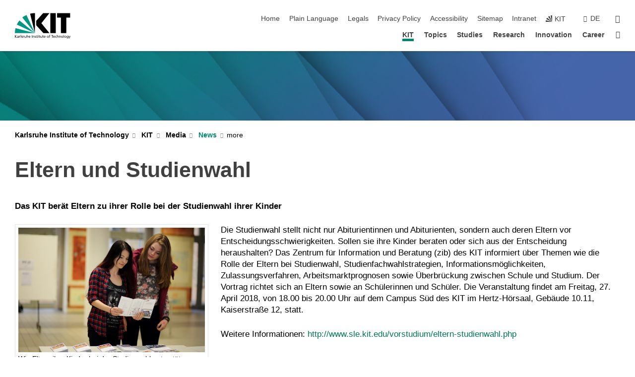

--- FILE ---
content_type: text/html; charset=UTF-8
request_url: https://www.kit.edu/kit/english/23642.php
body_size: 13503
content:
<!DOCTYPE html>
<html class="no-js" lang="en-US">

    <head> <!-- PageID 23642 -->        <meta charset="utf-8">
<meta http-equiv="X-UA-Compatible" content="IE=edge">
<meta name="format-detection" content="telephone=no">
<meta name="viewport" content="width=device-width, initial-scale=1.0">
<meta name="theme-color" content="#009682">
<link rel="search" type="application/opensearchdescription+xml" href="https://www.kit.edu/opensearch.xml" title="KIT Search" />

<link rel="stylesheet" href="https://static.scc.kit.edu/fancybox/dist/jquery.fancybox.min.css" />
<link rel="stylesheet" href="https://static.scc.kit.edu/kit-2020/fontawesome/css/all.min.css">

<link rel="stylesheet" type="text/css" href="/31.php" />

<link rel="stylesheet" type="text/css" href="/english/7.php.css">
            







<link rel="alternate" href="/kit/23642.php" hreflang="de-DE">
<link rel="alternate" href="/kit/english/23642.php" hreflang="en-US">
<meta name="author" content="Oberdorf, Iris (STS)" />
<meta name="DC.Creator" content="Oberdorf, Iris (STS)" />
<meta name="DC.Date" content="17.02.2025 10:45" />
<meta name="DC.Publisher" content="Oberdorf, Iris (STS)" />
<meta name="DC.Contributor" content="Oberdorf, Iris (STS)" />
<meta name="DC.Identifier" content="" />
<meta name="DC.Language" content="en-US" />
<meta name="DC.Relation" content="" />
<meta name="DC.Type" content="Text" />
<meta name="DC.Format" content="text/html" />
<meta name="DC.Coverage" content="KIT" />
<meta name="DC.Rights" content="Alle Rechte liegen beim Autor siehe Impressum" />

    <meta name="description" content="" />
    <meta name="Keywords" content="" />
    <!-- <meta http-equiv="cleartype" content="on" /> -->
    

<meta name="KIT.visibility" content="external" />
<link rel="shortcut icon" type="image/x-icon" href="/img/intern/favicon.ico" />










<script src="https://static.scc.kit.edu/kit-2020/js/legacy-compat.js"></script>
<script src="https://static.scc.kit.edu/kit-2020/js/jquery-3.4.1.min.js"></script>
<script src="https://static.scc.kit.edu/kit-2020/js/main.js"></script>
<script src="https://static.scc.kit.edu/kit-2020/js/kit.js"></script>
<script src="https://static.scc.kit.edu/fancybox/dist/jquery.fancybox.min.js"></script>


    <base target="_top" />
    <script src="/38.js"></script>








 
        
        <script>document.documentElement.classList.remove('no-js');</script>
        <meta name="projguid" content="BC0F55D85FDD40088267D5879AC11A3E" />
        <meta name="pageguid" content="B182C6486B7C47A785C123E6120B7CB8" />
        <meta name="is_public" content="true" />
        <meta name="feedback" content="enabled">        
        
                
                        <meta name="DC.Title" content="KIT - KIT - Media - News - Eltern und Studienwahl" /><title>KIT - KIT - Media - News - Eltern und Studienwahl</title>        <link rel="me" href="https://mastodon.social/@KIT_Karlsruhe" />
        
    </head>
    <body  data-feedback="true" vocab="http://schema.org/" typeof="WebPage">
        
        

    
    
    
    
    
    
    
    
    
    
    
    
    
    
    
    
    
    
    
    
    
    
    
    
    
    
    
    
    
        <header class="page-header">
            <div class="content-wrap">
            
                <div class="logo"><a href="https://www.kit.edu/english/" title="KIT-Homepage"><svg xmlns:dc="http://purl.org/dc/elements/1.1/" xmlns:cc="http://creativecommons.org/ns#" xmlns:rdf="http://www.w3.org/1999/02/22-rdf-syntax-ns#" xmlns:svg="http://www.w3.org/2000/svg" xmlns="http://www.w3.org/2000/svg" viewBox="0 0 262.42667 118.96" height="118.96" width="262.42667" xml:space="preserve" id="svg2" version="1.1">
    <title id="kit-logo-alt-title">KIT - Karlsruhe Institute of Technology</title>
    <metadata id="metadata8">
        <rdf:RDF>
            <cc:Work rdf:about="">
                <dc:format>image/svg+xml</dc:format>
                <dc:type rdf:resource="http://purl.org/dc/dcmitype/StillImage" />
            </cc:Work>
        </rdf:RDF>
    </metadata>
    <defs id="defs6" />
    <g transform="matrix(1.3333333,0,0,-1.3333333,0,118.96)" id="g10">
        <g transform="scale(0.1)" id="g12">
            <path id="path14" style="fill:#000000;fill-opacity:1;fill-rule:evenodd;stroke:none" d="M 1223.53,190.918 H 1009.7 L 755.531,463.789 V 620.031 L 1001.77,892.188 H 1222.1 L 938.406,539.391 1223.53,190.918 Z m 224.64,0 h -192.24 v 700.551 h 192.24 V 190.918 Z m 509.05,700.551 h -462.97 v -157.68 h 135.37 V 190.195 h 192.23 v 543.594 h 135.37 v 157.68 0" />
            <path id="path16" style="fill:#000000;fill-opacity:1;fill-rule:evenodd;stroke:none" d="m 709.449,190.918 v 0 0 0 0" />
            <path id="path18" style="fill:#000000;fill-opacity:1;fill-rule:evenodd;stroke:none" d="m 709.449,190.918 v 0 0 0 0" />
            <path id="path20" style="fill:#009682;fill-opacity:1;fill-rule:evenodd;stroke:none" d="M 161.527,635.148 C 124.809,590.508 93.1289,541.547 68.6484,488.988 L 709.449,190.918 161.527,635.148 v 0" />
            <path id="path22" style="fill:#009682;fill-opacity:1;fill-rule:evenodd;stroke:none" d="M 709.449,190.918 410.648,826.672 C 357.367,802.188 308.406,771.949 263.77,735.949 L 709.449,190.918 v 0 0" />
            <path id="path24" style="fill:#000000;fill-opacity:1;fill-rule:evenodd;stroke:none" d="m 709.449,190.918 0.723,700.551 c -2.164,0 -3.602,0 -5.762,0 -56.883,0 -112.32,-7.199 -165.601,-20.16 l 170.64,-680.391 v 0 0" />
            <path id="path26" style="fill:#000000;fill-opacity:1;fill-rule:evenodd;stroke:none" d="m 709.449,190.918 v 0 0 0 0 0" />
            <path id="path28" style="fill:#000000;fill-opacity:1;fill-rule:evenodd;stroke:none" d="m 709.449,190.918 v 0 0 0 0 0" />
            <path id="path30" style="fill:#009682;fill-opacity:1;fill-rule:evenodd;stroke:none" d="M 22.5703,362.266 C 8.16797,307.539 0.972656,249.941 0.25,190.918 H 709.449 L 22.5703,362.266 v 0" />
            <g class="logo-text">
                <path id="path32" style="fill:#000000;fill-opacity:1;fill-rule:nonzero;stroke:none" d="M 0,28.4375 H 12.8008 V 72.2266 L 52.6133,28.4375 H 71.3047 L 25.9844,75.5469 67.9766,117.793 H 50.9531 L 12.8008,78.4961 V 117.793 H 0 v -89.3555 0" />
                <path id="path34" style="fill:#000000;fill-opacity:1;fill-rule:nonzero;stroke:none" d="m 122.383,53.7891 c 0,-9.7266 -6.274,-17.168 -18.18,-17.168 -5.4999,0 -12.1639,3.7109 -12.1639,10.625 0,11.5234 16.1369,12.5586 22.6639,12.5586 2.559,0 5.117,-0.2539 7.68,-0.2539 V 53.7891 Z M 87.3047,78.8672 c 4.8672,4.1016 12.1641,6.6601 18.9453,6.6601 12.035,0 16.133,-5.7617 16.133,-17.0312 -4.738,0.2539 -8.067,0.2539 -12.805,0.2539 -12.4139,0 -30.3397,-5.1172 -30.3397,-21.5039 0,-14.1992 9.8594,-20.3711 23.9417,-20.3711 11.008,0 17.406,6.0352 20.222,10 h 0.258 v -8.4375 h 11.266 c -0.258,1.9141 -0.512,5.3711 -0.512,12.793 v 27.0117 c 0,17.793 -7.555,27.0117 -26.238,27.0117 -8.3283,0 -15.4963,-2.5586 -21.5119,-6.1328 l 0.6406,-10.2539 v 0" />
                <path id="path36" style="fill:#000000;fill-opacity:1;fill-rule:nonzero;stroke:none" d="m 154.77,28.4375 h 12.031 v 29.707 c 0,16.3672 7.043,26.6211 17.793,26.6211 2.051,0 4.484,-0.2539 6.66,-1.1523 v 10.7422 c -2.559,0.5273 -4.356,0.8984 -7.938,0.8984 -6.91,0 -13.824,-4.8633 -17.027,-11.6406 h -0.254 V 93.7305 H 154.77 v -65.293 0" />
                <path id="path38" style="fill:#000000;fill-opacity:1;fill-rule:nonzero;stroke:none" d="m 206.105,28.4375 h 12.036 v 96.0155 h -12.036 v -96.0155 0" />
                <path id="path40" style="fill:#000000;fill-opacity:1;fill-rule:nonzero;stroke:none" d="m 234.652,30.4883 c 5.504,-2.9688 11.778,-3.6133 17.922,-3.6133 11.649,0 22.785,6.4258 22.785,20.3711 0,20.8789 -28.289,17.0312 -28.289,30.3516 0,5.3711 5.375,7.9296 11.52,7.9296 2.816,0 9.984,-1.6601 12.676,-3.3203 l 1.019,10.4883 c -4.734,1.4063 -9.34,2.5586 -14.976,2.5586 -12.93,0 -23.039,-6.5234 -23.039,-20.0976 0,-18.3008 28.289,-17.2852 28.289,-29.1797 0,-7.0508 -6.782,-9.3555 -12.289,-9.3555 -3.457,0 -10.243,1.543 -14.977,4.6094 l -0.641,-10.7422 v 0" />
                <path id="path42" style="fill:#000000;fill-opacity:1;fill-rule:nonzero;stroke:none" d="m 289.957,28.4375 h 12.031 v 29.707 c 0,16.3672 7.039,26.6211 17.793,26.6211 2.051,0 4.481,-0.2539 6.66,-1.1523 v 10.7422 c -2.558,0.5273 -4.355,0.8984 -7.941,0.8984 -6.914,0 -13.82,-4.8633 -17.023,-11.6406 h -0.254 v 10.1172 h -11.266 v -65.293 0" />
                <path id="path44" style="fill:#000000;fill-opacity:1;fill-rule:nonzero;stroke:none" d="M 397.484,93.7305 H 385.453 V 63.5156 c 0,-15.8789 -6.14,-26.8945 -19.844,-26.8945 -10.496,0.6445 -13.824,8.0664 -13.824,23.3008 V 93.7305 H 339.758 V 54.9414 c 0,-17.5391 7.547,-28.0664 24.445,-28.0664 9.09,0 17.793,4.5117 21.379,11.9336 h 0.258 V 28.4375 h 11.644 v 65.293 0" />
                <path id="path46" style="fill:#000000;fill-opacity:1;fill-rule:nonzero;stroke:none" d="M 417.969,28.4375 H 430 v 30.2148 c 0,15.8594 6.148,26.875 19.844,26.875 10.5,-0.6445 13.824,-8.0664 13.824,-23.3007 V 28.4375 h 12.035 v 38.7891 c 0,17.539 -7.555,28.0273 -24.453,28.0273 -9.086,0 -16.641,-3.9648 -20.992,-10.8789 H 430 v 40.078 h -12.031 v -96.0155 0" />
                <path id="path48" style="fill:#000000;fill-opacity:1;fill-rule:nonzero;stroke:none" d="m 504.633,67.3438 c 0.894,8.457 5.762,18.1835 17.539,18.1835 10.367,0 16.258,-8.1835 16.258,-18.1835 h -33.797 z m 41.601,-24.1797 c -2.941,-2.4414 -12.156,-6.543 -20.097,-6.543 -11.391,0 -21.504,8.8477 -21.504,21.7773 h 46.597 c 0,20.9961 -7.042,36.8555 -28.804,36.8555 -18.434,0 -30.594,-13.6914 -30.594,-33.0273 0,-21.25 10.625,-35.3516 33.793,-35.3516 10.754,0 16,2.5781 20.609,4.2578 v 12.0313 0" />
                <path id="path50" style="fill:#000000;fill-opacity:1;fill-rule:nonzero;stroke:none" d="m 604.102,28.4375 h 12.796 v 89.3555 h -12.796 v -89.3555 0" />
                <path id="path52" style="fill:#000000;fill-opacity:1;fill-rule:nonzero;stroke:none" d="m 638.535,28.4375 h 12.035 v 30.2148 c 0,15.8594 6.145,26.875 19.84,26.875 10.496,-0.6445 13.828,-8.0664 13.828,-23.3007 V 28.4375 h 12.032 v 38.7891 c 0,17.539 -7.547,28.0273 -24.45,28.0273 -9.09,0 -17.797,-4.4726 -21.375,-11.8945 h -0.257 v 10.3711 h -11.653 v -65.293 0" />
                <path id="path54" style="fill:#000000;fill-opacity:1;fill-rule:nonzero;stroke:none" d="m 711.25,30.4883 c 5.504,-2.9688 11.777,-3.6133 17.922,-3.6133 11.648,0 22.781,6.4258 22.781,20.3711 0,20.8789 -28.285,17.0312 -28.285,30.3516 0,5.3711 5.371,7.9296 11.52,7.9296 2.816,0 9.984,-1.6601 12.671,-3.3203 l 1.024,10.4883 c -4.738,1.4063 -9.34,2.5586 -14.977,2.5586 -12.929,0 -23.043,-6.5234 -23.043,-20.0976 0,-18.3008 28.293,-17.2852 28.293,-29.1797 0,-7.0508 -6.785,-9.3555 -12.293,-9.3555 -3.457,0 -10.238,1.543 -14.972,4.6094 L 711.25,30.4883 v 0" />
                <path id="path56" style="fill:#000000;fill-opacity:1;fill-rule:nonzero;stroke:none" d="M 801.246,93.7305 H 783.961 V 112.676 L 771.93,108.828 V 93.7305 H 757.207 V 83.9844 H 771.93 V 45.8398 c 0,-13.0468 7.675,-18.9648 20.097,-18.9648 3.836,0 7.547,1.0352 10.239,1.8164 v 10.2344 c -1.793,-1.1524 -4.485,-2.3047 -8.196,-2.3047 -5.5,0 -10.109,4.1016 -10.109,11.6602 v 35.7031 h 17.285 v 9.7461 0" />
                <path id="path58" style="fill:#000000;fill-opacity:1;fill-rule:nonzero;stroke:none" d="M 830.688,121.895 H 817.117 V 108.32 h 13.571 v 13.575 z M 817.887,28.4375 h 12.031 v 65.293 h -12.031 v -65.293 0" />
                <path id="path60" style="fill:#000000;fill-opacity:1;fill-rule:nonzero;stroke:none" d="m 886.633,93.7305 h -17.285 v 18.9455 l -12.035,-3.848 V 93.7305 h -14.719 v -9.7461 h 14.719 V 45.8398 c 0,-13.0468 7.683,-18.9648 20.097,-18.9648 3.844,0 7.551,1.0352 10.242,1.8164 v 10.2344 c -1.789,-1.1524 -4.476,-2.3047 -8.195,-2.3047 -5.504,0 -10.109,4.1016 -10.109,11.6602 v 35.7031 h 17.285 v 9.7461 0" />
                <path id="path62" style="fill:#000000;fill-opacity:1;fill-rule:nonzero;stroke:none" d="M 959.469,93.7305 H 947.438 V 63.5156 c 0,-15.8789 -6.145,-26.8945 -19.844,-26.8945 -10.5,0.6445 -13.824,8.0664 -13.824,23.3008 V 93.7305 H 901.734 V 54.9414 c 0,-17.5391 7.551,-28.0664 24.454,-28.0664 9.085,0 17.792,4.5117 21.375,11.9336 h 0.257 V 28.4375 h 11.649 v 65.293 0" />
                <path id="path64" style="fill:#000000;fill-opacity:1;fill-rule:nonzero;stroke:none" d="m 1014.64,93.7305 h -17.277 v 18.9455 l -12.035,-3.848 V 93.7305 h -14.723 v -9.7461 h 14.723 V 45.8398 c 0,-13.0468 7.68,-18.9648 20.102,-18.9648 3.84,0 7.55,1.0352 10.23,1.8164 v 10.2344 c -1.78,-1.1524 -4.48,-2.3047 -8.19,-2.3047 -5.5,0 -10.107,4.1016 -10.107,11.6602 v 35.7031 h 17.277 v 9.7461 0" />
                <path id="path66" style="fill:#000000;fill-opacity:1;fill-rule:nonzero;stroke:none" d="m 1038.2,67.3438 c 0.89,8.457 5.76,18.1835 17.53,18.1835 10.37,0 16.26,-8.1835 16.26,-18.1835 h -33.79 z m 41.6,-24.1797 c -2.94,-2.4414 -12.15,-6.543 -20.09,-6.543 -11.4,0 -21.51,8.8477 -21.51,21.7773 h 46.59 c 0,20.9961 -7.04,36.8555 -28.79,36.8555 -18.44,0 -30.61,-13.6914 -30.61,-33.0273 0,-21.25 10.64,-35.3516 33.8,-35.3516 10.75,0 16.01,2.5781 20.61,4.2578 v 12.0313 0" />
                <path id="path68" style="fill:#000000;fill-opacity:1;fill-rule:nonzero;stroke:none" d="m 1144.96,61.0742 c 0,12.4219 7.56,24.4531 20.48,24.4531 12.8,0 20.36,-12.0312 20.36,-24.4531 0,-11.6406 -6.27,-24.4531 -20.36,-24.4531 -14.21,0 -20.48,12.8125 -20.48,24.4531 z m -12.8,0 c 0,-18.6914 13.57,-34.1992 33.28,-34.1992 19.59,0 33.16,15.5078 33.16,34.1992 0,19.8438 -13.32,34.1797 -33.16,34.1797 -19.96,0 -33.28,-14.3359 -33.28,-34.1797 v 0" />
                <path id="path70" style="fill:#000000;fill-opacity:1;fill-rule:nonzero;stroke:none" d="m 1222.54,28.4375 h 12.03 v 55.5469 h 17.29 v 9.7461 h -17.29 v 7.0315 c 0,8.828 1.28,15.488 11.65,15.488 2.05,0 4.36,-0.254 5.76,-0.762 l 0.51,9.727 c -2.43,0.39 -4.99,0.762 -8.07,0.762 -17.79,0 -21.88,-10.372 -21.88,-26.2309 v -6.0156 h -15.36 v -9.7461 h 15.36 v -55.5469 0" />
                <path id="path72" style="fill:#000000;fill-opacity:1;fill-rule:nonzero;stroke:none" d="m 1319.06,28.4375 h 12.81 v 78.0855 h 27.77 v 11.27 h -68.36 v -11.27 h 27.78 v -78.0855 0" />
                <path id="path74" style="fill:#000000;fill-opacity:1;fill-rule:nonzero;stroke:none" d="m 1370.27,67.3438 c 0.89,8.457 5.76,18.1835 17.53,18.1835 10.37,0 16.26,-8.1835 16.26,-18.1835 h -33.79 z m 41.61,-24.1797 c -2.95,-2.4414 -12.16,-6.543 -20.1,-6.543 -11.4,0 -21.51,8.8477 -21.51,21.7773 h 46.6 c 0,20.9961 -7.05,36.8555 -28.8,36.8555 -18.44,0 -30.61,-13.6914 -30.61,-33.0273 0,-21.25 10.64,-35.3516 33.8,-35.3516 10.75,0 16.01,2.5781 20.62,4.2578 v 12.0313 0" />
                <path id="path76" style="fill:#000000;fill-opacity:1;fill-rule:nonzero;stroke:none" d="m 1475.5,92.6953 c -3.46,1.4063 -9.73,2.5586 -14.6,2.5586 -19.96,0 -33.28,-14.3359 -33.28,-34.1797 0,-18.6914 13.57,-34.1992 33.28,-34.1992 4.35,0 10.12,0.3906 15.11,2.7148 l -0.89,10.7422 c -3.72,-2.4218 -8.84,-3.7109 -12.93,-3.7109 -15.5,0 -21.77,12.8125 -21.77,24.4531 0,12.4219 7.56,24.4531 21,24.4531 3.83,0 8.44,-0.8984 13.05,-2.8125 l 1.03,9.9805 v 0" />
                <path id="path78" style="fill:#000000;fill-opacity:1;fill-rule:nonzero;stroke:none" d="m 1489.83,28.4375 h 12.04 v 30.2148 c 0,15.8594 6.14,26.875 19.84,26.875 10.5,-0.6445 13.82,-8.0664 13.82,-23.3007 V 28.4375 h 12.04 v 38.7891 c 0,17.539 -7.56,28.0273 -24.45,28.0273 -9.1,0 -16.65,-3.9648 -21,-10.8789 h -0.25 v 40.078 h -12.04 v -96.0155 0" />
                <path id="path80" style="fill:#000000;fill-opacity:1;fill-rule:nonzero;stroke:none" d="m 1568.05,28.4375 h 12.03 v 30.2148 c 0,15.8594 6.15,26.875 19.84,26.875 10.5,-0.6445 13.83,-8.0664 13.83,-23.3007 V 28.4375 h 12.03 v 38.7891 c 0,17.539 -7.55,28.0273 -24.45,28.0273 -9.08,0 -17.79,-4.4726 -21.38,-11.8945 h -0.25 v 10.3711 h -11.65 v -65.293 0" />
                <path id="path82" style="fill:#000000;fill-opacity:1;fill-rule:nonzero;stroke:none" d="m 1654.72,61.0742 c 0,12.4219 7.55,24.4531 20.48,24.4531 12.8,0 20.35,-12.0312 20.35,-24.4531 0,-11.6406 -6.27,-24.4531 -20.35,-24.4531 -14.21,0 -20.48,12.8125 -20.48,24.4531 z m -12.81,0 c 0,-18.6914 13.57,-34.1992 33.29,-34.1992 19.58,0 33.15,15.5078 33.15,34.1992 0,19.8438 -13.31,34.1797 -33.15,34.1797 -19.98,0 -33.29,-14.3359 -33.29,-34.1797 v 0" />
                <path id="path84" style="fill:#000000;fill-opacity:1;fill-rule:nonzero;stroke:none" d="m 1726.02,28.4375 h 12.03 v 96.0155 h -12.03 v -96.0155 0" />
                <path id="path86" style="fill:#000000;fill-opacity:1;fill-rule:nonzero;stroke:none" d="m 1768.52,61.0742 c 0,12.4219 7.54,24.4531 20.47,24.4531 12.81,0 20.37,-12.0312 20.37,-24.4531 0,-11.6406 -6.28,-24.4531 -20.37,-24.4531 -14.2,0 -20.47,12.8125 -20.47,24.4531 z m -12.81,0 c 0,-18.6914 13.57,-34.1992 33.28,-34.1992 19.59,0 33.16,15.5078 33.16,34.1992 0,19.8438 -13.31,34.1797 -33.16,34.1797 -19.97,0 -33.28,-14.3359 -33.28,-34.1797 v 0" />
                <path id="path88" style="fill:#000000;fill-opacity:1;fill-rule:nonzero;stroke:none" d="m 1864.9,38.1641 c -11.26,0 -18.17,10.7617 -18.17,23.0468 0,11.1329 6.01,24.3164 18.17,24.3164 12.81,0 19.08,-11.6406 19.08,-25.2148 0,-12.168 -7.81,-22.1484 -19.08,-22.1484 z m 31.12,55.5664 h -11.15 v -9.7461 h -0.25 c -3.58,7.0508 -9.98,11.2695 -21.5,11.2695 -19.72,0 -29.19,-17.9101 -29.19,-34.6875 0,-16.8945 9.21,-32.1289 27.91,-32.1289 8.32,0 16.76,3.3203 21.89,10.1172 h 0.25 v -6.4063 c 0,-13.8476 -7.55,-22.42184 -20.22,-22.42184 -8.84,0 -14.35,1.66014 -23.55,5.87894 L 1838.93,4.47266 C 1849.41,0.898438 1855.43,0 1862.34,0 c 23.43,0 33.68,11.3867 33.68,31.25 v 62.4805 0" />
                <path id="path90" style="fill:#000000;fill-opacity:1;fill-rule:nonzero;stroke:none" d="M 1910.87,0.898438 C 1913.04,0.507813 1915.21,0 1919.05,0 c 15.88,0 20.62,14.4531 25.1,27.0117 l 24.06,66.7188 h -12.16 L 1938.13,39.707 h -0.26 l -17.53,54.0235 h -13.19 L 1929.3,32.793 c 0.77,-2.1875 2.3,-5.5274 2.3,-6.9336 0,-1.2891 -3.58,-16.13284 -14.33,-16.13284 -2.06,0 -4.1,0.50784 -5.64,1.01564 l -0.76,-9.843762 v 0" />
            </g>
        </g>
    </g>
</svg></a></div>
            
            
                <div class="navigation">
                    <button class="burger"><svg class="burger-icon" xmlns="http://www.w3.org/2000/svg" xmlns:xlink="http://www.w3.org/1999/xlink" x="0px" y="0px" viewBox="0 0 300 274.5" width="300px" height="274.5px">
    <rect class="burger-top" y="214.4" width="300" height="60.1"/>
    <rect class="burger-middle" y="107.2" width="300" height="60.1"/>
    <rect class="burger-bottom" y="0" width="300" height="60.1"/>
</svg></button>
                    <a id="logo_oe_name" href="/english/index.php">Karlsruhe Institute of Technology</a>
                    <div class="navigation-meta">
                        <ul class="navigation-meta-links">
                            <li aria-label="skip navigation"><a href="#main_content" class="skip_navigation" tabindex="1" accesskey="2">skip navigation</a></li>

                            <li><a accesskey="1" title="startpage" href="/english/index.php">Home</a></li>
<li><a href="/plain_language.php">Plain Language</a></li>

<li><a accesskey="8" href="/legals.php">Legals</a></li>

<li><a href="/privacypolicy.php">Privacy Policy</a></li>

<li><a href="/accessibility.php">Accessibility</a></li>

<li><a accesskey="3" href="/english/sitemap.php">Sitemap</a></li>

<li><a href="https://intranet.kit.edu">Intranet</a></li>

                            
                            <li><a href="https://www.kit.edu/english/" title="KIT-Homepage"><span class="svg-icon"><svg xmlns="http://www.w3.org/2000/svg" xmlns:xlink="http://www.w3.org/1999/xlink" x="0px" y="0px" viewBox="0 0 299.4 295.7" width="299.4px" height="295.7px" role="img"><title></title><polygon points="299.3,295.7 299.3,295.6 299.3,295.6 "/><polygon points="299.3,295.6 299.3,295.6 299.3,295.6 "/><path d="M67.9,108.1c-15.6,18.9-28.8,39.6-39.3,61.7l270.6,125.9L67.9,108.1z"/><path d="M299.2,295.6L173,27.2c-22.2,10.2-43,23.1-62,38.4l188.3,230.1L299.2,295.6z"/><polygon points="299.3,295.6 299.3,295.6 299.3,295.6 299.3,295.5 "/><polygon points="299.3,295.6 299.3,295.6 299.3,295.6 299.3,295.5 "/><path d="M9.3,223.2c-6.1,23.7-9.2,48-9.3,72.5h299.2L9.3,223.2z"/><path d="M299.3,295.6l0.1-295.6c-0.8,0-1.5-0.1-2.2-0.1c-23.6,0-47,2.8-69.9,8.4L299.3,295.6L299.3,295.6z"/></svg></span><span>KIT</span></a></li>
                            
                        </ul>
                        <div class="navigation-language"><ul><li><a hreflang="de" href="/kit/23642.php">de</a></li></ul></div>                        <div class="navigation-search">
                            <div class="search-form">
                                <form action="https://www.kit.edu/english/search.php">
                                    <input id="meta_search_input" type="search" name="searchquery" placeholder="search" aria-label="search" size="1" required="required"/>
                                                                        <button><span>search</span></button>
                                </form>
                            </div><a id="meta_search_label" role="switch" aria-checked="false" class="search-trigger" title="search" href="#"><span>search</span></a>
                        </div>
                                            </div>
                    <nav class="navigation-main">
                        <ul class="navigation-l1"><li class="flyout active "><a href="/kit/english/index.php">KIT</a><div class="dropdown current"><ul class="navigation-breadcrumb"><li class="home"><button><span>Start</span></button></li><li><span>KIT</span></li></ul><a class="parent" href="/kit/english/index.php">KIT</a><ul class="navigation-l2"><li class="has-submenu "><a href="/kit/english/profile.php" class="link">Profile</a><div class="submenu"><ul class="navigation-breadcrumb"><li class="home"><button><span>Start</span></button></li><li><button>KIT</button></li><li><span>Profile</span></li></ul><a class="parent" href="/kit/english/profile.php">Profile</a><ul class="navigation-l3"><li class=""><a href="/kit/english/vision.php">Vision</a></li><li class="has-submenu "><a href="/kit/english/excellence_strategy.php">Excellence</a><div class="submenu"><ul class="navigation-breadcrumb"><li class="home"><button><span>Start</span></button></li><li><button>KIT</button></li><li><button>Profile</button></li><li><span>Excellence</span></li></ul><a class="parent" href="/kit/english/excellence_strategy.php">Excellence</a><ul class="navigation-l4"><li class=""><a href="/kit/english/university-of-excellence.php">University of Excellence</a></li><li class=""><a href="/kit/english/clusters-of-excellence.php">Clusters of Excellence</a></li></ul></div></li><li class=""><a href="/kit/english/gender-diversity.php">Equal Opportunities and Diversity</a></li><li class=""><a href="/kit/english/sustainability.php">Sustainability</a></li><li class="has-submenu "><a href="/kit/english/data.php">Data and Facts</a><div class="submenu"><ul class="navigation-breadcrumb"><li class="home"><button><span>Start</span></button></li><li><button>KIT</button></li><li><button>Profile</button></li><li><span>Data and Facts</span></li></ul><a class="parent" href="/kit/english/data.php">Data and Facts</a><ul class="navigation-l4"><li class=""><a href="/kit/english/rankings.php">Rankings</a></li></ul></div></li></ul></div></li><li class="has-submenu "><a href="/kit/english/organization.php" class="link">Organization</a><div class="submenu"><ul class="navigation-breadcrumb"><li class="home"><button><span>Start</span></button></li><li><button>KIT</button></li><li><span>Organization</span></li></ul><a class="parent" href="/kit/english/organization.php">Organization</a><ul class="navigation-l3"><li class=""><a href="/kit/english/../../eb/index.php">Management</a></li><li class="has-submenu "><a href="/kit/english/bodies-committees.php">Bodies and Committees</a><div class="submenu"><ul class="navigation-breadcrumb"><li class="home"><button><span>Start</span></button></li><li><button>KIT</button></li><li><button>Organization</button></li><li><span>Bodies and Committees</span></li></ul><a class="parent" href="/kit/english/bodies-committees.php">Bodies and Committees</a><ul class="navigation-l4"><li class=""><a href="/kit/english/supervisory_board.php">Supervisory Board</a></li><li class=""><a href="/kit/english/../../eb/index.php">Executive Board</a></li><li class=""><a href="/heads-of-divisions.php">Heads of Divisions</a></li><li class=""><a href="/kit-senate.php">KIT Senate</a></li><li class=""><a href="http://www.konvent.kit.edu/index.php" target="_blank">Convention</a></li><li class=""><a href="/staff-representation.php">Staff Representation</a></li><li class=""><a href="https://www.asta-kit.de/en" target="_blank">Students Union</a></li></ul></div></li><li class="has-submenu "><a href="/kit/english/divisions.php">Divisions</a><div class="submenu"><ul class="navigation-breadcrumb"><li class="home"><button><span>Start</span></button></li><li><button>KIT</button></li><li><button>Organization</button></li><li><span>Divisions</span></li></ul><a class="parent" href="/kit/english/divisions.php">Divisions</a><ul class="navigation-l4"><li class=""><a href="/kit/english/institutes.php">Institutes</a></li><li class=""><a href="/study/departments.php">KIT Departments</a></li><li class=""><a href="/research/helmholtz_programs.php">HGF Programs</a></li></ul></div></li><li class=""><a href="/kit/english/kit_centers.php">KIT Centers</a></li><li class=""><a href="/kit/english/administration.php">Administration and Infrastructure</a></li><li class=""><a href="/kit/english/project-management-agency.php">Project Management Agency Karlsruhe</a></li></ul></div></li><li class="has-submenu "><a href="/kit/english/people.php" class="link">People</a><div class="submenu"><ul class="navigation-breadcrumb"><li class="home"><button><span>Start</span></button></li><li><button>KIT</button></li><li><span>People</span></li></ul><a class="parent" href="/kit/english/people.php">People</a><ul class="navigation-l3"><li class=""><a href="/kit/english/personalities.php">Personalities</a></li><li class=""><a href="/kit/english/history.php">History</a></li><li class="has-submenu "><a href="/kit/english/34261.php">Top-level Researchers</a><div class="submenu"><ul class="navigation-breadcrumb"><li class="home"><button><span>Start</span></button></li><li><button>KIT</button></li><li><button>People</button></li><li><span>Top-level Researchers</span></li></ul><a class="parent" href="/kit/english/34261.php">Top-level Researchers</a><ul class="navigation-l4"><li class=""><a href="/kit/english/34267.php">Alexander von Humboldt Foundation AvH</a></li><li class=""><a href="/kit/english/34266.php">European Research Council</a></li><li class=""><a href="/kit/english/34214.php">German Research Foundation</a></li></ul></div></li></ul></div></li><li class="has-submenu "><a href="/kit/english/getting-involved.php" class="link">Getting Involved</a><div class="submenu"><ul class="navigation-breadcrumb"><li class="home"><button><span>Start</span></button></li><li><button>KIT</button></li><li><span>Getting Involved</span></li></ul><a class="parent" href="/kit/english/getting-involved.php">Getting Involved</a><ul class="navigation-l3"><li class=""><a href="https://www.giving.kit.edu/index.php" target="_blank">KIT GIVING</a></li><li class=""><a href="https://www.stiftung.kit.edu/" target="_blank">KIT Foundation</a></li><li class=""><a href="https://www.irm.kit.edu/english/sponsoring-and-advertising.php" target="_blank">Sponsoring</a></li><li class=""><a href="https://www.irm.kit.edu/english/672.php" target="_blank">KIT Alumni</a></li><li class=""><a href="https://www.kfg.kit.edu/index.php" target="_blank">KFG</a></li></ul></div></li><li class="has-submenu active "><a href="/kit/english/media.php" class="link">Media</a><div class="submenu current"><ul class="navigation-breadcrumb"><li class="home"><button><span>Start</span></button></li><li><button>KIT</button></li><li><span>Media</span></li></ul><a class="parent" href="/kit/english/media.php">Media</a><ul class="navigation-l3"><li class="has-submenu "><a href="/kit/english/press_releases.php">Press Releases</a><div class="submenu"><ul class="navigation-breadcrumb"><li class="home"><button><span>Start</span></button></li><li><button>KIT</button></li><li><button>Media</button></li><li><span>Press Releases</span></li></ul><a class="parent" href="/kit/english/press_releases.php">Press Releases</a><ul class="navigation-l4"><li class=""><a href="/kit/english/pi_2026.php">PI 2026</a></li><li class=""><a href="/kit/english/archive-press-releases.php">Archive Press Releases</a></li></ul></div></li><li class="has-submenu active "><a href="/kit/english/news.php">News</a><div class="submenu current"><ul class="navigation-breadcrumb"><li class="home"><button><span>Start</span></button></li><li><button>KIT</button></li><li><button>Media</button></li><li><span>News</span></li></ul><a class="parent" href="/kit/english/news.php">News</a><ul class="navigation-l4"><li class=""><a href="/kit/english/news-2026.php">News 2026</a></li><li class=""><a href="/kit/english/highlight-topics.php">Highlight Topics</a></li></ul></div></li><li class=""><a href="/kit/english/annual-report.php">Annual Report</a></li><li class=""><a href="/kit/english/publications.php">Publications</a></li></ul></div></li><li class="has-submenu "><a href="/kit/english/26490.php" class="link">Campus Life</a><div class="submenu"><ul class="navigation-breadcrumb"><li class="home"><button><span>Start</span></button></li><li><button>KIT</button></li><li><span>Campus Life</span></li></ul><a class="parent" href="/kit/english/26490.php">Campus Life</a><ul class="navigation-l3"><li class=""><a href="https://www.200jahre.kit.edu/english/index.php" target="_blank">200 Years of KIT</a></li><li class=""><a href="/kit/english/kit-for-all.php">KIT for All</a></li><li class=""><a href="https://www.cse.kit.edu/english/campus-tours.php" target="_blank">Campus Tours</a></li><li class="has-submenu "><a href="/kit/english/events.php">Events</a><div class="submenu"><ul class="navigation-breadcrumb"><li class="home"><button><span>Start</span></button></li><li><button>KIT</button></li><li><button>Campus Life</button></li><li><span>Events</span></li></ul><a class="parent" href="/kit/english/events.php">Events</a><ul class="navigation-l4"><li class=""><a href="/kit/english/events-calendar.php">Events Calendar</a></li></ul></div></li></ul></div></li><li class="has-submenu "><a href="/kit/english/directions.php" class="link">Locations</a><div class="submenu"><ul class="navigation-breadcrumb"><li class="home"><button><span>Start</span></button></li><li><button>KIT</button></li><li><span>Locations</span></li></ul><a class="parent" href="/kit/english/directions.php">Locations</a><ul class="navigation-l3"><li class=""><a href="/campusplan/index_en.php" target="_self">Interactive Campus Map</a></li><li class=""><a href="/kit/english/maps-download.php">Maps for Download</a></li></ul></div></li></ul></div></li><li class="flyout "><a href="/topics/index.php">Topics</a><div class="dropdown"><ul class="navigation-breadcrumb"><li class="home"><button><span>Start</span></button></li><li><span>Topics</span></li></ul><a class="parent" href="/topics/index.php">Topics</a><ul class="navigation-l2"><li class=""><a href="/topics/elementary-and-astroparticle-physics.php" class="link">Elementary and Astroparticle Physics</a></li><li class=""><a href="/topics/energy.php" class="link">Energy</a></li><li class=""><a href="/topics/health.php" class="link">Health</a></li><li class=""><a href="/topics/information.php" class="link">Information</a></li><li class=""><a href="/topics/climate-and-environment.php" class="link">Climate and Environment</a></li><li class=""><a href="/topics/materials.php" class="link">Materials</a></li><li class=""><a href="/topics/mathematics.php" class="link">Mathematics</a></li><li class=""><a href="/topics/humans-and-technology.php" class="link">Humans and Technology</a></li><li class=""><a href="/topics/mobility.php" class="link">Mobility</a></li></ul></div></li><li class="flyout "><a href="/study/index.php">Studies</a><div class="dropdown"><ul class="navigation-breadcrumb"><li class="home"><button><span>Start</span></button></li><li><span>Studies</span></li></ul><a class="parent" href="/study/index.php">Studies</a><ul class="navigation-l2"><li class="has-submenu "><a href="/study/prior-to-studies.php" class="link">Prior to Studies</a><div class="submenu"><ul class="navigation-breadcrumb"><li class="home"><button><span>Start</span></button></li><li><button>Studies</button></li><li><span>Prior to Studies</span></li></ul><a class="parent" href="/study/prior-to-studies.php">Prior to Studies</a><ul class="navigation-l3"><li class=""><a href="https://www.sle.kit.edu/english/vorstudium/study-programs.php" target="_blank">Degree Programs</a></li><li class=""><a href="https://www.sle.kit.edu/english/vorstudium/88.php" target="_blank">Application</a></li><li class=""><a href="/study/advice-and-help.php">Advice and Help</a></li><li class=""><a href="/study/living-and-learning-in-karlsruhe.php">Living and Learning in Karlsruhe</a></li><li class=""><a href="https://www.intl.kit.edu/english/14011.php" target="_blank">International Students</a></li></ul></div></li><li class="has-submenu "><a href="/study/during-studies.php" class="link">During Studies</a><div class="submenu"><ul class="navigation-breadcrumb"><li class="home"><button><span>Start</span></button></li><li><button>Studies</button></li><li><span>During Studies</span></li></ul><a class="parent" href="/study/during-studies.php">During Studies</a><ul class="navigation-l3"><li class=""><a href="/study/student-organizations.php">Student Organizations</a></li><li class=""><a href="https://intranet.kit.edu/english/index.php" target="_blank">Intranet</a></li></ul></div></li><li class="has-submenu "><a href="/study/after-studies.php" class="link">After Studies</a><div class="submenu"><ul class="navigation-breadcrumb"><li class="home"><button><span>Start</span></button></li><li><button>Studies</button></li><li><span>After Studies</span></li></ul><a class="parent" href="/study/after-studies.php">After Studies</a><ul class="navigation-l3"><li class=""><a href="https://www.sle.kit.edu/english/imstudium/4846.php" target="_self">Organizational Matters</a></li><li class=""><a href="/study/master-doctorate.php">Master and Doctorate</a></li><li class=""><a href="/study/starting-work.php">Starting Work</a></li><li class=""><a href="/study/staying-in-touch.php">Staying in Touch</a></li></ul></div></li><li class=""><a href="/study/departments.php" class="link">KIT Departments</a></li><li class=""><a href="/study/advice-and-help.php" class="link">Advice and Help</a></li><li class="has-submenu "><a href="/study/living-and-learning-in-karlsruhe.php" class="link">Living and Learning in Karlsruhe</a><div class="submenu"><ul class="navigation-breadcrumb"><li class="home"><button><span>Start</span></button></li><li><button>Studies</button></li><li><span>Living and Learning in Karlsruhe</span></li></ul><a class="parent" href="/study/living-and-learning-in-karlsruhe.php">Living and Learning in Karlsruhe</a><ul class="navigation-l3"><li class=""><a href="/study/living-in-karlsruhe.php">Living in Karlsruhe</a></li><li class=""><a href="/study/learning.php">Learning at the KIT</a></li><li class=""><a href="/study/transportation.php">Transportation</a></li></ul></div></li></ul></div></li><li class="flyout "><a href="/research/index.php">Research</a><div class="dropdown"><ul class="navigation-breadcrumb"><li class="home"><button><span>Start</span></button></li><li><span>Research</span></li></ul><a class="parent" href="/research/index.php">Research</a><ul class="navigation-l2"><li class="has-submenu "><a href="/research/27321.php" class="link">Topics</a><div class="submenu"><ul class="navigation-breadcrumb"><li class="home"><button><span>Start</span></button></li><li><button>Research</button></li><li><span>Topics</span></li></ul><a class="parent" href="/research/27321.php">Topics</a><ul class="navigation-l3"><li class=""><a href="/topics/elementary-and-astroparticle-physics.php">Elementary and Astroparticle Physics</a></li><li class=""><a href="/topics/energy.php">Energy</a></li><li class=""><a href="/topics/health.php">Health</a></li><li class=""><a href="/topics/information.php">Information</a></li><li class=""><a href="/topics/climate-and-environment.php">Climate and Environment</a></li><li class=""><a href="/topics/materials.php">Materials</a></li><li class=""><a href="/topics/mathematics.php">Mathematics</a></li><li class=""><a href="/topics/humans-and-technology.php">Humans and Technology</a></li><li class=""><a href="/topics/mobility.php">Mobility</a></li></ul></div></li><li class="has-submenu "><a href="/research/27322.php" class="link">Excellence</a><div class="submenu"><ul class="navigation-breadcrumb"><li class="home"><button><span>Start</span></button></li><li><button>Research</button></li><li><span>Excellence</span></li></ul><a class="parent" href="/research/27322.php">Excellence</a><ul class="navigation-l3"><li class=""><a href="/kit/english/university-of-excellence.php">University of Excellence</a></li><li class=""><a href="/kit/english/clusters-of-excellence.php">Clusters of Excellence</a></li></ul></div></li><li class=""><a href="/research/helmholtz_programs.php" class="link">Helmholtz Programs</a></li><li class="has-submenu "><a href="/research/research-networks.php" class="link">Research Networks</a><div class="submenu"><ul class="navigation-breadcrumb"><li class="home"><button><span>Start</span></button></li><li><button>Research</button></li><li><span>Research Networks</span></li></ul><a class="parent" href="/research/research-networks.php">Research Networks</a><ul class="navigation-l3"><li class=""><a href="/research/collaborative-research-centers.php">Collaborative Research Centers</a></li><li class=""><a href="/research/dfg-research-units.php">DFG Research Units</a></li></ul></div></li><li class="has-submenu "><a href="/research/young-scientists.php" class="link">Young Scientists</a><div class="submenu"><ul class="navigation-breadcrumb"><li class="home"><button><span>Start</span></button></li><li><button>Research</button></li><li><span>Young Scientists</span></li></ul><a class="parent" href="/research/young-scientists.php">Young Scientists</a><ul class="navigation-l3"><li class="has-submenu "><a href="/research/paths-to-professorship.php">Paths to Professorship</a><div class="submenu"><ul class="navigation-breadcrumb"><li class="home"><button><span>Start</span></button></li><li><button>Research</button></li><li><button>Young Scientists</button></li><li><span>Paths to Professorship</span></li></ul><a class="parent" href="/research/paths-to-professorship.php">Paths to Professorship</a><ul class="navigation-l4"><li class=""><a href="/research/yig-prep-pro.php">Young Investigator Group Preparation Program</a></li><li class=""><a href="/research/kit-nachwuchsgruppe.php">KIT-Nachwuchsgruppe</a></li><li class=""><a href="/research/kit-associate-fellow.php">KIT Associate Fellow</a></li><li class=""><a href="/research/tenure-track.php">Tenure-track Professorship</a></li></ul></div></li><li class=""><a href="/research/postdoc-phase.php">Postdoc Phase</a></li><li class="has-submenu "><a href="/research/doctorate.php">Doctorate</a><div class="submenu"><ul class="navigation-breadcrumb"><li class="home"><button><span>Start</span></button></li><li><button>Research</button></li><li><button>Young Scientists</button></li><li><span>Doctorate</span></li></ul><a class="parent" href="/research/doctorate.php">Doctorate</a><ul class="navigation-l4"><li class=""><a href="https://www.khys.kit.edu/english/doing-phd-at-kit.php" target="_blank">Doing a Doctorate at KIT</a></li><li class=""><a href="/research/phdprograms.php">Doctoral Programs</a></li></ul></div></li></ul></div></li><li class=""><a href="/research/research_infrastructures.php" class="link">Research Infrastructures</a></li><li class=""><a href="/research/scientific-integrity.php" class="link">Scientific Integrity</a></li></ul></div></li><li class="flyout "><a href="/innovation/english/index.php">Innovation</a><div class="dropdown"><ul class="navigation-breadcrumb"><li class="home"><button><span>Start</span></button></li><li><span>Innovation</span></li></ul><a class="parent" href="/innovation/english/index.php">Innovation</a><ul class="navigation-l2"><li class=""><a href="https://www.techtransfer.kit.edu/english/technologytransfer.php" target="_blank" class="link">Technology Transfer</a></li><li class=""><a href="/innovation/english/cooperating.php" class="link">Cooperation</a></li><li class=""><a href="/innovation/english/innovation-in-academic-education-and-research.php" class="link">Innovation in Academic Education and Research</a></li><li class=""><a href="https://www.irm.kit.edu/english/entrepreneurship.php" target="_blank" class="link">Starting a Business</a></li></ul></div></li><li class="flyout "><a href="/career/index.php">Career</a><div class="dropdown"><ul class="navigation-breadcrumb"><li class="home"><button><span>Start</span></button></li><li><span>Career</span></li></ul><a class="parent" href="/career/index.php">Career</a><ul class="navigation-l2"><li class="has-submenu "><a href="/career/science.php" class="link">Science</a><div class="submenu"><ul class="navigation-breadcrumb"><li class="home"><button><span>Start</span></button></li><li><button>Career</button></li><li><span>Science</span></li></ul><a class="parent" href="/career/science.php">Science</a><ul class="navigation-l3"><li class=""><a href="/career/26619.php">Professors</a></li><li class=""><a href="/career/26622.php">Scientific Employees</a></li><li class="has-submenu "><a href="/career/26623.php">Young Scientists</a><div class="submenu"><ul class="navigation-breadcrumb"><li class="home"><button><span>Start</span></button></li><li><button>Career</button></li><li><button>Science</button></li><li><span>Young Scientists</span></li></ul><a class="parent" href="/career/26623.php">Young Scientists</a><ul class="navigation-l4"><li class=""><a href="/research/doctorate.php">Doctorate</a></li><li class=""><a href="/research/postdoc-phase.php">Post-doctorate</a></li><li class=""><a href="/research/paths-to-professorship.php">Paths to Professorship</a></li></ul></div></li></ul></div></li><li class="has-submenu "><a href="/career/26583.php" class="link">Administration and Infrastructure</a><div class="submenu"><ul class="navigation-breadcrumb"><li class="home"><button><span>Start</span></button></li><li><button>Career</button></li><li><span>Administration and Infrastructure</span></li></ul><a class="parent" href="/career/26583.php">Administration and Infrastructure</a><ul class="navigation-l3"><li class=""><a href="/career/31069.php">IT</a></li></ul></div></li><li class=""><a href="/career/26584.php" class="link">Pupils and Students</a></li><li class=""><a href="/career/26984.php" class="link">Working at KIT</a></li><li class=""><a href="/career/applying-for-a-job.php" class="link">Applying for a Job</a></li><li class=""><a href="https://www.pse.kit.edu/english/karriere/121.php" target="_blank" class="link">Job Offers</a></li></ul></div></li><li class="home"><a href="/english/index.php" title="startpage"><span>Startpage</span></a></li></ul>                    </nav>
                    <ul class="side-widgets">
                        <li class="meta"><a accesskey="1" title="startpage" href="/english/index.php">Home</a></li>
<li class="meta"><a href="/plain_language.php">Plain Language</a></li>

<li class="meta"><a accesskey="8" href="/legals.php">Legals</a></li>

<li class="meta"><a href="/privacypolicy.php">Privacy Policy</a></li>

<li class="meta"><a href="/accessibility.php">Accessibility</a></li>

<li class="meta"><a accesskey="3" href="/english/sitemap.php">Sitemap</a></li>

<li class="meta"><a href="https://intranet.kit.edu">Intranet</a></li>

                                                <li class="search">
                            <a id="side_widget_search_label" title="search"><span>search</span></a>
                            <div class="search-form">
                                <form action="https://www.kit.edu/english/search.php">
                                    <input id="side_widget_search_input" type="search" name="searchquery" placeholder="search" aria-label="search" size="1" required="required"/>
                                                                        <button><span>search</span></button>
                                </form>
                            </div>
                        </li>
                                            </ul>





<!-- 



Karlsruhe Institute of Technology

/english/index.php

 -->







                </div>
            </div>
        </header>


















        <!-- Mittlere Spalte: start -->
        <main>
                                <section class="stage stage-small" role="banner"><img src="/img/Forschen/KIT-Bildwelt-Faecher-gruenblau-1920x140.jpg" alt="" loading="lazy" width="1920" height="140" />                <div class="content-wrap"><p></p></div>
            </section>
                        <section class="breadcrumbs" style="display:none" role="navigation" aria-label="Breadcrumb">
                <h2 style="display:none; visibility:hidden">&nbsp;</h2>
                <div class="content-wrap">
                    <ul vocab="http://schema.org/" typeof="BreadcrumbList"><li property="itemListElement" typeof="ListItem"><a href="/english/index.php" property="item" typeof="WebPage"><span property="name">Startpage</span></a><meta property="position" content="1"/></li><li property="itemListElement" typeof="ListItem"><a href="/kit/english/index.php" property="item" typeof="WebPage"><span property="name">KIT</span></a><meta property="position" content="2"/></li><li property="itemListElement" typeof="ListItem"><a href="/kit/english/media.php" property="item" typeof="WebPage"><span property="name">Media</span></a><meta property="position" content="3"/></li><li property="itemListElement" typeof="ListItem"><a href="/kit/english/news.php" property="item" typeof="WebPage"><span property="name">News</span></a><meta property="position" content="4"/></li></ul>                </div>
            </section>
            <section class="breadcrumbs-big" role="navigation" aria-label="Breadcrumb"><h2 style="display:none; visibility:hidden">&nbsp;</h2><ul class="content-wrap"><li class="list"><a href="/english/index.php">Karlsruhe Institute of Technology</a><ul><li><a href="/kit/english/index.php">KIT</a></li><li><a href="/topics/index.php">Topics</a></li><li><a href="/study/index.php">Studies</a></li><li><a href="/research/index.php">Research</a></li><li><a href="/innovation/english/index.php">Innovation</a></li><li><a href="/career/index.php">Career</a></li></ul></li><li class="list"><a href="/kit/english/index.php">KIT</a><ul><li><a href="/kit/english/profile.php">Profile</a></li><li><a href="/kit/english/organization.php">Organization</a></li><li><a href="/kit/english/people.php">People</a></li><li><a href="/kit/english/getting-involved.php">Getting Involved</a></li><li><a href="/kit/english/media.php">Media</a></li><li><a href="/kit/english/26490.php">Campus Life</a></li><li><a href="/kit/english/directions.php">Locations</a></li></ul></li><li class="list"><a href="/kit/english/media.php">Media</a><ul><li><a href="/kit/english/press_releases.php">Press Releases</a></li><li><a href="/kit/english/news.php">News</a></li><li><a href="/kit/english/annual-report.php">Annual Report</a></li><li><a href="/kit/english/publications.php">Publications</a></li></ul></li><li class="list"><a href="/kit/english/news.php">News<span class="caret"></span><span class="more"></span></a><ul><li><a href="/kit/english/news-2026.php">News 2026</a></li><li><a href="/kit/english/highlight-topics.php">Highlight Topics</a></li></ul></li></ul></section>            <div class="side-widgets-trigger"></div>
                    <section class="content-wrap" role="main" id="main_content" tabindex="-1">
                <div class="content">
                    




                    <!-- CONTENT-AREA START -->
                    
                                        
                    
                    
                    <!-- Textblock [start] --><!-- [23643] Text -->

<div data-selectorid="23643" class="KIT_section text  full" ><a id="block23643" name="block23643"><!-- Sprungmarke --></a><h1>Eltern und Studienwahl</h1><div class="firstline">Das KIT ber&auml;t Eltern zu ihrer Rolle bei der Studienwahl ihrer Kinder</div><div class="content" style="-ms-grid-columns: (1fr)[12];grid-template-columns: repeat(12, 1fr)"><div class="third">        <!-- Textblock-Bild vertikal [start] -->


    <figure class="bildbox shadow">
        <div class="container">
            <picture>
                <a class="kit_fancybox" data-fancybox="gallery" data-caption="Wie Eltern ihre Kinder bei der Studienwahl unterst&amp;uuml;tzen k&amp;ouml;nnen, erfahren sie bei einer Infoveranstaltung am KIT. (Bild: KIT/Manuel Balzer)" href="/img/Forschen/20160428-CS-01-026_rdax_1200x800s.jpg"><img src="/img/Forschen/20160428-CS-01-026_rdax_1200x800s.jpg" alt="Wie&#32;Eltern&#32;ihre&#32;Kinder&#32;bei&#32;der&#32;Studienwahl&#32;unterstützen&#32;können,&#32;erfahren&#32;sie&#32;bei&#32;einer&#32;Infoveranstaltung&#32;am&#32;KIT.&#32;(Bild:&#32;KIT/Manuel&#32;Balzer)" width="1200" height="800" loading="lazy"></a>
            </picture>
                    </div>
        <figcaption>
            Wie Eltern ihre Kinder bei der Studienwahl unterst&uuml;tzen k&ouml;nnen, erfahren sie bei einer Infoveranstaltung am KIT. (Bild: KIT/Manuel Balzer)
        </figcaption>
    </figure>

<!-- Textblock-Bild vertikal [end] -->
 
</div><div class="text two-third"><p>Die Studienwahl stellt nicht nur Abiturientinnen und Abiturienten, sondern auch deren Eltern vor Entscheidungsschwierigkeiten. Sollen sie ihre Kinder beraten oder sich aus der Entscheidung heraushalten? Das Zentrum f&uuml;r Information und Beratung (zib) des KIT informiert &uuml;ber Themen wie die Rolle der Eltern bei Studienwahl, Studienfachwahlstrategien, Informationsm&ouml;glichkeiten, Zulassungsverfahren, Arbeitsmarktprognosen sowie &Uuml;berbr&uuml;ckung zwischen Schule und Studium. Der Vortrag richtet sich an Eltern sowie an Sch&uuml;lerinnen und Sch&uuml;ler. Die Veranstaltung findet am Freitag, 27. April 2018, von 18.00 bis 20.00 Uhr auf dem Campus S&uuml;d des KIT im Hertz-H&ouml;rsaal, Geb&auml;ude 10.11, Kaiserstra&szlig;e 12, statt.</p>

<p>Weitere Informationen: <a href="http://www.sle.kit.edu/vorstudium/eltern-studienwahl.php" target="_blank">http://www.sle.kit.edu/vorstudium/eltern-studienwahl.php</a></p>

<p>&nbsp;</p>

<p>swi, 16.04.2018</p></div></div></div><!-- [23643] Text --><!-- Textblock [end] --> 
                                        <!-- CONTENT-AREA END -->
                </div>
            </section>
        </main>
        <!-- Mittlere Spalte: end -->
        <button class="to-top-button" aria-label="scroll back to top"></button>
        
        
        
        
        
        

        
        
        
        
        
        
        
        <footer class="page-footer">
            <div class="content-wrap">
                <div class="column full">


<!-- INFO-AREA START -->

<!-- Infobox [start] -->



<div class="infobox column fourth" id="block26549">
        <h3 class="underline">Visiting</h3>                <ul class="footer-link-list">
	<li><a href="/kit/english/directions.php">How to reach the KIT</a></li>
	<li><a href="http://www.kit.edu/campusplan/index_en.php">Campus Map</a></li>
	<li><a href="/kit/english/events.php">Events</a></li>
	<li><a href="https://www.kit-shop.de/" target="_blank">KIT-Shop</a></li>
</ul></div>
 
<!-- Infobox [end] -->
 <!-- Infobox [start] -->



<div class="infobox column fourth" id="block26548">
        <h3 class="underline">Applying</h3>                <ul class="footer-link-list">
	<li><a href="https://www.pse.kit.edu/english/karriere/121.php">Jobs</a></li>
	<li><a href="/study/29765.php">Degree Programs</a></li>
	<li><a href="https://www.kit-ausbildung.de/de/offene-stellen">Trainee Positions</a></li>
	<li><a href="https://www.khys.kit.edu/english/interested_doctorate.php" target="_blank">Doctorate</a></li>
</ul></div>
 
<!-- Infobox [end] -->
 <!-- Infobox [start] -->



<div class="infobox column fourth" id="block26550">
        <h3 class="underline">Media</h3>                <ul class="footer-link-list">
	<li><a href="/kit/english/press_releases.php">Press Releases</a></li>
	<li><a href="http://www.sts.kit.edu/english/press-office-team.php">Contact for Media</a></li>
</ul></div>
 
<!-- Infobox [end] -->
 <!-- Infobox [start] -->



<div class="infobox column fourth" id="block26551">
        <h3 class="underline">Contact</h3>                <p>Karlsruhe Institute of Technology<br />
Phone: +49 721 608-0<br />
Fax: +49 721 608-44290<br />
<a href="/kit/english/staff-search.php">Staff Search</a></p>

<p class="endline"><a href="/kit/english/directions.php">Address</a></p></div>
 
<!-- Infobox [end] -->
 
<!-- INFO-AREA END -->
                    <div class="KIT_section column footer-feedback half" style="grid-row-start: 1;display: none">
                        <div class="text">
                            <h3 class="underline waypoint-triggered" id="feedback_title">Feedback</h3>
                            <p id="feed_back_hint">Ihr Feedback zu dieser Seite ist uns wichtig</p>
                        </div>
                        <div class="form">
                            <form>
                                <label class="hide_label" id="feedback_name_label" for="feedback_name"><abbr class="req" title="Pflichtfeld">*</abbr> Name</label>
                                <input style="margin-top:0" autocomplete="name" required type="text" name="name" id="feedback_name" placeholder="* Name" aria-labelledby="feedback_name_label">
                                <label class="hide_label" id="feedback_sender_label" for="feedback_sender"><abbr class="req" title="Pflichtfeld">*</abbr> E-Mail Adresse</label>
                                <input autocomplete="email" required type="email" name="mail" id="feedback_sender" placeholder="* E-Mail Adresse" aria-labelledby="feedback_sender_label">
                                <!-- <input type="text" name="subject" id="feedback_subject" placeholder="* Betreff" aria-label="Betreff"> -->
                                <label class="hide_label" id="feedback_msg_label" for="feedback_msg"><abbr class="req" title="Pflichtfeld">*</abbr> Ihre Nachricht</label>
                                <textarea autocomplete="off" required name="description" rows="4" id="feedback_msg" placeholder="* Ihre Nachricht" aria-labelledby="feedback_msg_label"></textarea>
                                <label class="hide_label" id="feedback_captcha_label" for="feedback_captcha"><abbr class="req" title="Pflichtfeld">*</abbr> Captcha</label>
                                <input autocomplete="off" required type="text" name="subject" id="feedback_captcha" placeholder="* Captcha" aria-labelledby="feedback_captcha_label">
                                <button id="feedback_btn">Senden</button><span id="feedback_pflichtfeld">* Pflichtfeld</span>
                            </form>
                        </div>
<script>
    if (typeof jQuery == "function") {
        $(document).ready( function () {
            $(".hide_label").css({"clip":"rect(1px, 1px, 1px, 1px)", "position":"absolute", "z-index":"-1000", "width":"1px", "height":"1px", "padding":"0", "margin":"0", "overflow":"hidden", "white-space":"nowrap"})
            var captcha_zufallszahl_1 = Math.floor(Math.random() * (10)) + 1;
            var captcha_zufallszahl_2 = Math.floor(Math.random() * (10)) + 1;
            var captcha_loesung = captcha_zufallszahl_1 + captcha_zufallszahl_2
            $("#feedback_captcha").attr("placeholder", "* Captcha: " + captcha_zufallszahl_1 + ' + ' + captcha_zufallszahl_2 + ' = ')
            // $("#feedback_captcha").attr("aria-label", "Captcha: " + captcha_zufallszahl_1 + ' + ' + captcha_zufallszahl_2 + ' = ')
            $("#feedback_captcha_label").html("<abbr class=\"req\" title=\"Pflichtfeld\">*</abbr> Captcha: " + captcha_zufallszahl_1 + ' + ' + captcha_zufallszahl_2 + ' = ')
            if ('ENG' != 'DEU') {
                $("#feedback_captcha_label").html("<abbr class=\"req\" title=\"required\">*</abbr> Captcha: " + captcha_zufallszahl_1 + ' + ' + captcha_zufallszahl_2 + ' = ')
            }
            $("#feedback_captcha").val("")
            feedback_text_feedback = 'Feedback'
            feedback_text_hint = 'Ihr Feedback zu dieser Seite ist uns wichtig'
            feedback_text_name = '<abbr class="req" title="Pflichtfeld">*</abbr> Name'
            feedback_text_email = '<abbr class="req" title="Pflichtfeld">*</abbr> E-Mail Adresse'
            feedback_text_betreff = '<abbr class="req" title="Pflichtfeld">*</abbr> Betreff'
            feedback_text_message = '<abbr class="req" title="Pflichtfeld">*</abbr> Ihre Nachricht'
            feedback_text_send = 'Senden'
            feedback_text_sent = 'Feedback verschickt'
            feedback_text_error_sending = 'Fehler beim Versenden:'
            feedback_text_error = 'Fehler: '
            feedback_text_error_mail = 'Keine korrekte Mailadresse!'
            feedback_text_error_captcha = 'Captcha Fehler'
            feedback_text_error_name = 'Bitte geben Sie Ihren Namen an.'
            feedback_text_error_message = 'Keine Nachricht?'
            if ('ENG' != 'DEU') {
                feedback_text_feedback = 'Feedback'
                feedback_text_hint = 'Your feedback on this page is important to us'
                feedback_text_name = '<abbr class="req" title="required">*</abbr> Name'
                feedback_text_email = '<abbr class="req" title="required">*</abbr> Email Address'
                feedback_text_betreff = '<abbr class="req" title="required">*</abbr> Subject'
                feedback_text_message = '<abbr class="req" title="required">*</abbr> Your message'
                feedback_text_send = 'Send'
                feedback_text_sent = 'Feedback sent'
                feedback_text_error_sending = 'Error sending:'
                feedback_text_error = 'Error: '
                feedback_text_error_mail = 'Incorrect mailaddress!'
                feedback_text_error_captcha = 'Captcha Error'
                feedback_text_error_name = 'Please enter your name.'
                feedback_text_error_message = 'No message?'
                $("#feedback_pflichtfeld").text('* required')
            }
            $("#feedback_title").text(feedback_text_feedback)
            $("#feed_back_hint").text(feedback_text_hint)
            $("#feedback_btn").text(feedback_text_send)
            $("#feedback_name").attr("placeholder", feedback_text_name.replace(/(<([^>]+)>)/gi, ""))
            $("#feedback_sender").attr("placeholder", feedback_text_email.replace(/(<([^>]+)>)/gi, ""))
            // $("#feedback_subject").attr("placeholder", feedback_text_betreff)
            $("#feedback_msg").attr("placeholder", feedback_text_message.replace(/(<([^>]+)>)/gi, ""))
            $("#feedback_name_label").html(feedback_text_name)
            $("#feedback_sender_label").html(feedback_text_email)
            $("#feedback_msg_label").html(feedback_text_message)
			$(".footer-feedback").css("display", "block");
            $("#feedback_btn").on("click", function () {
                mailtest = /^([\w-\.]+@([\w-]+\.)+[\w-]{2,4})?$/
                if ((captcha_loesung == $("#feedback_captcha").val()) && (mailtest.test($.trim($("#feedback_sender").val()))) && ($.trim($("#feedback_sender").val()) != "") && ($.trim($("#feedback_msg").val()) != "") && ($.trim($("#feedback_name").val()) != "")) {
                    var request = $.ajax({
                        dataType : 'jsonp', 
                        type: 'POST', 
                        url: "https://www.kit.edu/feedback.php",
                        data: {"url" : $(location).attr('href'),
                            "sender" : $.trim($("#feedback_name").val()) + " <" + $.trim($("#feedback_sender").val()) + ">",
                            // "feedback" : $.trim($("#feedback_subject").val()) + " - " + $.trim($("#feedback_msg").val()),
                            "feedback" : $.trim($("#feedback_msg").val()),
                            "projguid" : "BC0F55D85FDD40088267D5879AC11A3E",
                            "pageguid" : "B182C6486B7C47A785C123E6120B7CB8",
                            "editurl" : $('meta[name=edit]').attr("content")
                        }
                    })
                    request.done(function(data) {
                        if (data["state"] == "success") {
                            alert(feedback_text_sent)
                            $("#feedback_name").val('')
                            $("#feedback_sender").val('')
                            // $("#feedback_subject").val('')
                            $("#feedback_msg").val('')
                            captcha_zufallszahl_1 = Math.floor(Math.random() * (10)) + 1;
                            captcha_zufallszahl_2 = Math.floor(Math.random() * (10)) + 1;
                            captcha_loesung = captcha_zufallszahl_1 + captcha_zufallszahl_2
                            $("#feedback_captcha").attr("placeholder", "* Captcha: " + captcha_zufallszahl_1 + ' + ' + captcha_zufallszahl_2 + ' = ')
                            // $("#feedback_captcha").attr("aria-label", "Captcha: " + captcha_zufallszahl_1 + ' + ' + captcha_zufallszahl_2 + ' = ')
                            $("#feedback_captcha_label").text("Captcha: " + captcha_zufallszahl_1 + ' + ' + captcha_zufallszahl_2 + ' = ')
                            $("#feedback_captcha").val("")
                        }
                        else {
                            alert(feedback_text_error_sending + data.state)
                            $("#feedback_btn").focus()
                        }
                    })
                    request.fail(function(jqXHR, textStatus) {
                        alert(feedback_text_error + textStatus)
                        $("#feedback_btn").focus()
                    })
                }
                else if ((!mailtest.test($.trim($("#feedback_sender").val()))) || ($.trim($("#feedback_sender").val()) == "")) {
                    alert(feedback_text_error_mail)
                    $("#feedback_sender").focus()
                }
                else if ($.trim($("#feedback_name").val()) == "") {
                    alert(feedback_text_error_name)
                    $("#feedback_name").focus()
                }
                else if (captcha_loesung != $("#feedback_captcha").val()) {
                    alert(feedback_text_error_captcha)
                    $("#feedback_captcha").focus()
                }
                else {
                    alert(feedback_text_error_message)
                    $("#feedback_msg").focus()
                }
                return false;
            })
        })
    }
</script>

                        <ul class="social">
                            
<li><a href="https://www.instagram.com/kitkarlsruhe" class="instagram" title="Instagram Profile" target="_blank"><span>Instagram Profile</span></a></li> 
<li><a href="https://www.facebook.com/KIT.Karlsruhe.Official" class="facebook" title="Facebook Profile " target="_blank"><span>Facebook Profile </span></a></li> 
<li><a href="https://www.youtube.com/user/KITVideoclips" class="youtube" title="Youtube Profile " target="_blank"><span>Youtube Profile </span></a></li> 
<li><a href="https://mastodon.social/@KIT_Karlsruhe" class="mastodon" title="Mastodon Profile" target="_blank" rel="me"><span>Mastodon Profile</span></a></li> 
<li><a href="https://www.linkedin.com/school/kit" class="linkedin" title="LinkedIn Profile " target="_blank"><span>LinkedIn Profile </span></a></li> 
                        </ul>
                        
                    </div>
                                            <span class="last_change">last change:
                        2025-02-17</span>
                    

                </div>
            </div>
            <div class="footer-meta-navigation">
                <div class="content-wrap">
                    <span class="copyright">KIT – The University in the Helmholtz Association</span>
                    <ul>
                        <li><a accesskey="1" title="startpage" href="/english/index.php">Home</a></li>
<li><a href="/plain_language.php">Plain Language</a></li>

<li><a accesskey="8" href="/legals.php">Legals</a></li>

<li><a href="/privacypolicy.php">Privacy Policy</a></li>

<li><a href="/accessibility.php">Accessibility</a></li>

<li><a accesskey="3" href="/english/sitemap.php">Sitemap</a></li>

<li><a href="https://intranet.kit.edu">Intranet</a></li>

                        
                        <li><a href="https://www.kit.edu/english/"><span>KIT</span></a></li>
                        
                    </ul>
                </div>
            </div>
        </footer>
    <script>
    noSpam();
    if (typeof(disable_faq) != 'boolean') {
        collapseFAQ();
    }

</script>

        
    </body>
    </html>
